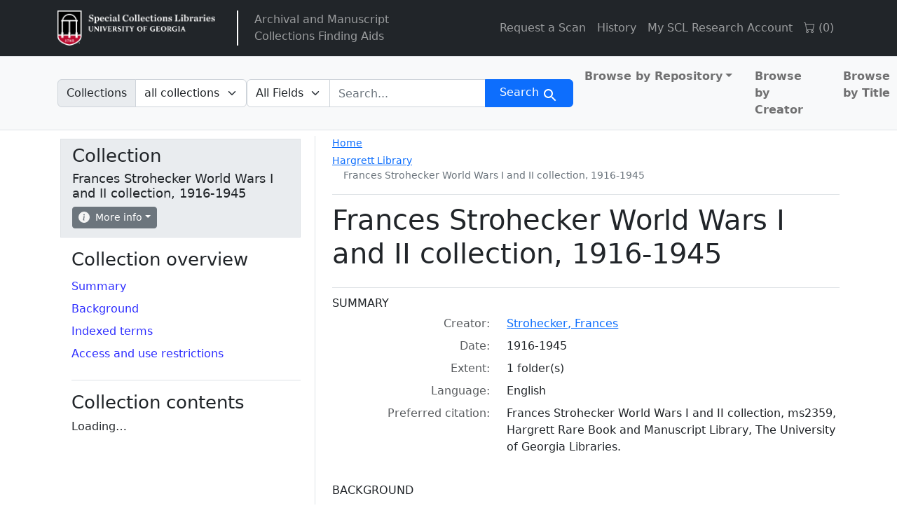

--- FILE ---
content_type: text/javascript
request_url: https://sclfind.libs.uga.edu/assets/blacklight/modal-0b3b3a243f2364af3c08c87305a0d5732dc518c78c288955bae2032782f2a076.js
body_size: 8051
content:
/*
  The blacklight modal plugin can display some interactions inside a Bootstrap
  modal window, including some multi-page interactions.

  It supports unobtrusive Javascript, where a link or form that would have caused
  a new page load is changed to display it's results inside a modal dialog,
  by this plugin.  The plugin assumes there is a Bootstrap modal div
  on the page with id #blacklight-modal to use as the modal -- the standard Blacklight
  layout provides this.

  To make a link or form have their results display inside a modal, add
  `data-blacklight-modal="trigger"` to the link or form. (Note, form itself not submit input)
  With Rails link_to helper, you'd do that like:

      link_to something, link, data: { blacklight_modal: "trigger" }

  The results of the link href or form submit will be displayed inside
  a modal -- they should include the proper HTML markup for a bootstrap modal's
  contents. Also, you ordinarily won't want the Rails template with wrapping
  navigational elements to be used.  The Rails controller could suppress
  the layout when a JS AJAX request is detected, OR the response
  can include a `<div data-blacklight-modal="container">` -- only the contents
  of the container will be placed inside the modal, the rest of the
  page will be ignored.

  Link or forms inside the modal will ordinarily cause page loads
  when they are triggered. However, if you'd like their results
  to stay within the modal, just add `data-blacklight-modal="preserve"`
  to the link or form.

  Here's an example of what might be returned, demonstrating most of the devices available:

    <div data-blacklight-modal="container">
      <div class="modal-header">
        <button type="button" class="close" data-bl-dismiss="modal" aria-hidden="true">×</button>
        <h3 class="modal-title">Request Placed</h3>
      </div>

      <div class="modal-body">
        <p>Some message</p>
        <%= link_to "This result will still be within modal", some_link, data: { blacklight_modal: "preserve" } %>
      </div>


      <div class="modal-footer">
        <button type="button" class="btn btn-secondary" data-bl-dismiss="modal">Close</button>
      </div>
    </div>


  One additional feature. If the content returned from the AJAX form submission
  can be a turbo-stream that defines some HTML fragementsand where on the page to put them:
  https://turbo.hotwired.dev/handbook/streams
*/

const Modal = (() => {
  const modal = {}

  // bootstrap class that will stop body scrolling when modal is open
  const bootstrapBodyClassOpen = "modal-open";

  // a Bootstrap modal div that should be already on the page hidden
  modal.modalSelector = '#blacklight-modal';

  // Trigger selectors identify forms or hyperlinks that should open
  // inside a modal dialog.
  modal.triggerLinkSelector  = 'a[data-blacklight-modal~=trigger]';

  // preserve selectors identify forms or hyperlinks that, if activated already
  // inside a modal dialog, should have destinations remain inside the modal -- but
  // won't trigger a modal if not already in one.
  //
  // No need to repeat selectors from trigger selectors, those will already
  // be preserved. MUST be manually prefixed with the modal selector,
  // so they only apply to things inside a modal.
  modal.preserveLinkSelector = modal.modalSelector + ' a[data-blacklight-modal~=preserve]';

  modal.containerSelector    = '[data-blacklight-modal~=container]';

  // Called on fatal failure of ajax load, function returns content
  // to show to user in modal.  Right now called only for network errors.
  modal.onFailure = function (error) {
      console.error('Server error:', this.url, error);

      const contents = `<div class="modal-header">
        <div class="modal-title">There was a problem with your request.</div>
        <button type="button" class="blacklight-modal-close btn-close close" data-bl-dismiss="modal" aria-label="Close">
          <span aria-hidden="true" class="visually-hidden">&times;</span>
        </button>
        </div>
        <div class="modal-body">
          <p>Expected a successful response from the server, but got an error</p>
          <pre>${this.url}\n${error}</pre>
        </div>`

      modal.target().querySelector('.modal-content').innerHTML = contents

      modal.show();
  }

  // Add the passed in contents to the modal and display it.
  // We have specific handling so that scripts returned from the ajax call are executed.
  // This enables adding a script like recaptcha to prevent bots from sending emails.
  modal.receiveAjax = function (contents) {
    const domparser = new DOMParser();
    const dom = domparser.parseFromString(contents, "text/html")
    // If there is a containerSelector on the document, use its children.
    let elements = dom.querySelectorAll(`${modal.containerSelector} > *`)
    const frag = document.createDocumentFragment()
    if (elements.length == 0) {
      // If the containerSelector wasn't found, use the whole document
      elements = dom.body.childNodes
    }
    elements.forEach((el) => frag.appendChild(el))
    modal.activateScripts(frag)
    
    modal.target().querySelector('.modal-content').replaceChildren(frag)

    // send custom event with the modal dialog div as the target
    var e = new CustomEvent('loaded.blacklight.blacklight-modal', { bubbles: true, cancelable: true });
    modal.target().dispatchEvent(e)

    // if they did preventDefault, don't show the dialog
    if (e.defaultPrevented) return;

    modal.show();
  };

  // DOMParser doesn't allow scripts to be executed.  This fixes that.
  modal.activateScripts = function (frag) {
    frag.querySelectorAll('script').forEach((script) => {
      const fixedScript = document.createElement('script')
      fixedScript.src = script.src
      fixedScript.async = false
      script.parentNode.replaceChild(fixedScript, script)
    })
  }

  modal.modalAjaxLinkClick = function(e) {
    e.preventDefault();
    const href = e.target.closest('a').getAttribute('href')
    fetch(href)
      .then(response => {
         if (!response.ok) {
           throw new TypeError("Request failed");
         }
         return response.text();
       })
      .then(data => modal.receiveAjax(data))
      .catch(error => modal.onFailure(error))
  };

  modal.setupModal = function() {
    // Register several click handlers in ONE event handler for efficiency
    //
    // * close button OR click on backdrop (modal.modalSelector) closes modal
    // * trigger and preserve link in modal functionality -- if somethign matches both trigger and
    //   preserve, still only called once.
    document.addEventListener('click', (e) => {
      if (e.target.closest(`${modal.triggerLinkSelector}, ${modal.preserveLinkSelector}`))
        modal.modalAjaxLinkClick(e)
      else if (e.target.matches(`${modal.modalSelector}`) || e.target.closest('[data-bl-dismiss="modal"]'))
        modal.hide()
    })
  };

  modal.hide = function (el) {
    const dom = modal.target();

    if (!dom.open) return

    var e = new CustomEvent('hide.blacklight.blacklight-modal', { bubbles: true, cancelable: true });
    dom.dispatchEvent(e)

    dom.close()

    // Turn body scrolling back to what it was
    document.body.style["overflow"] = modal.originalBodyOverflow;
    document.body.style["padding-right"] = modal.originalBodyPaddingRight;
    modal.originalBodyOverflow = undefined;
    modal.originalBodyPaddingRight = undefined;
  }

  modal.show = function(el) {
    const dom = modal.target();

    if (dom.open) return

    var e = new CustomEvent('show.blacklight.blacklight-modal', { bubbles: true, cancelable: true });
    dom.dispatchEvent(e)

    dom.showModal()

    // Turn off body scrolling
    modal.originalBodyOverflow = document.body.style['overflow'];
    modal.originalBodyPaddingRight = document.body.style['padding-right'];
    document.body.style["overflow"] = "hidden"
    document.body.style["padding-right"] = "0px"
  }

  modal.target = function() {
    return document.querySelector(modal.modalSelector);
  }

  modal.setupModal()

  return modal;
})()

export default Modal;
